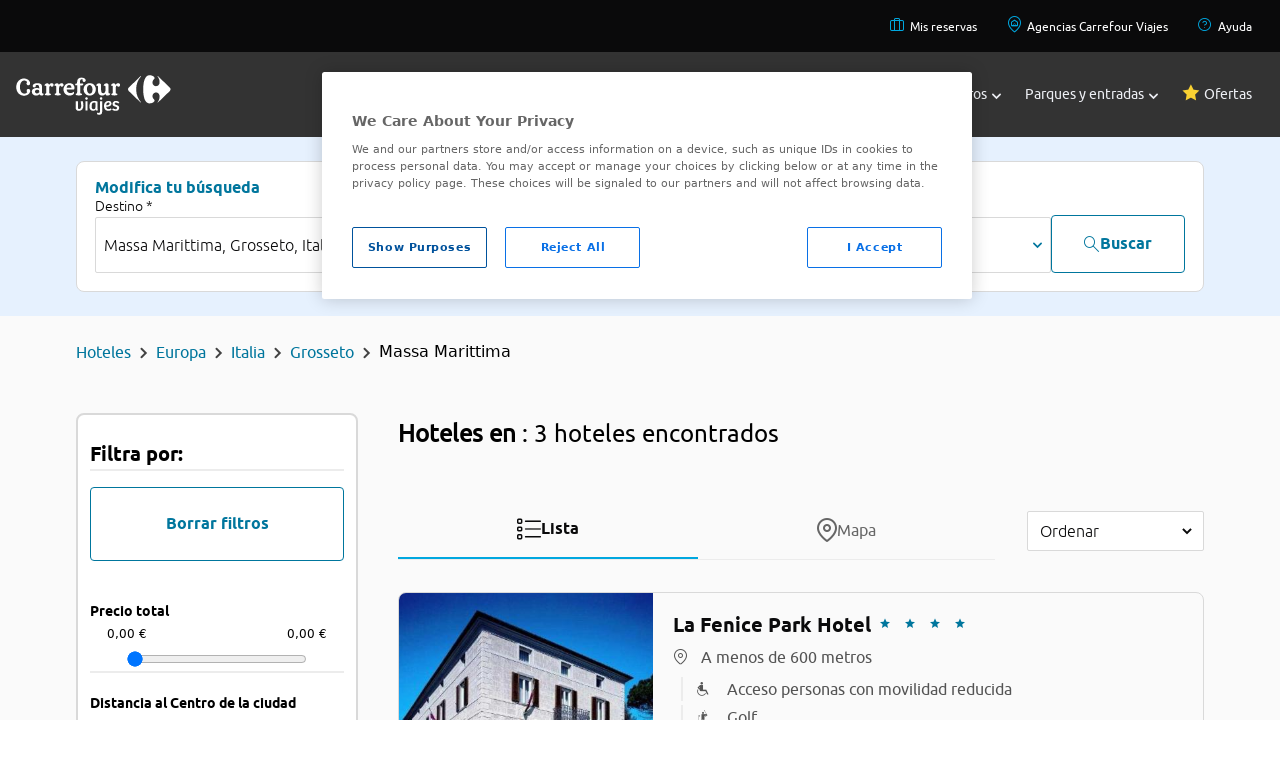

--- FILE ---
content_type: application/javascript
request_url: https://www.viajes.carrefour.es/assets/20102025060852/js/validation.js
body_size: 1629
content:
var validationsFn=new function(){this.isEmpty=function(c){if(typeof(c)=="number"||typeof(c)=="boolean"){return false}if(typeof(c)=="undefined"||c===null){return true}if(typeof(c.length)!="undefined"){return $.trim(c).length==0}var b=0;for(var a in c){if(c.hasOwnProperty(a)){b++}}return b==0};this.isAgeChildEmpty=function(e){if(typeof(e)=="undefined"||e===null){return false}var d=false;for(var c=1;c<=e;c++){var f=parseInt($("#children-number-room"+c).val());for(var b=1;b<=f;b++){var a=parseInt($("#ageChild"+c+"-"+b).val());if(typeof(a)=="undefined"||a===null||a===""||isNaN(a)||a<0){d=true;break}}}return d};this.isNif=function(f){f=f.toUpperCase();var e=true;var c,b,a;var d=/^[XYZ]?\d{5,8}[A-Z]$/;if(d.test(f)===true){c=f.substr(0,f.length-1);b=f.substr(f.length-1,1);c=c%23;a="TRWAGMYFPDXBNJZSQVHLCKET";a=a.substring(c,c+1);if(a!=b){e=false}}else{e=false}return e};this.isCif=function(f){var e=f;var g=0;var i=0;var c;var h;var k;var d=new Array("J","A","B","C","D","E","F","G","H","I");var b;e=e.toUpperCase();var a=new RegExp(/^[ABCDEFGHKLMNPQS]\d\d\d\d\d\d\d[0-9,A-J]$/g);if(!a.exec(e)){return false}h=e.substr(8,1);for(var j=1;j<7;j++){b=(2*parseInt(e.substr(j++,1))).toString()+"0";i+=parseInt(b.substr(0,1))+parseInt(b.substr(1,1));g+=parseInt(e.substr(j,1))}b=(2*parseInt(e.substr(j,1))).toString()+"0";i+=parseInt(b.substr(0,1))+parseInt(b.substr(1,1));c=(g+i).toString();k=parseInt(c.substr(c.length-1,1));k=(10-k).toString();if(k==10){k=0}return((h==k)||(h==d[k]))};this.isNie=function(a){a=a.toUpperCase();if(!a.match("((^[A-Z]{1}[0-9]{7}[A-Z0-9]{1}$|^[T]{1}[A-Z0-9]{8}$)|^[0-9]{8}[A-Z]{1}$)")){return false}if(/^[T]{1}/.test(a)){return(a[8]===/^[T]{1}[A-Z0-9]{8}$/.test(a))}if(/^[XYZ]{1}/.test(a)){return(a[8]==="TRWAGMYFPDXBNJZSQVHLCKE".charAt(a.replace("X","0").replace("Y","1").replace("Z","2").substring(0,8)%23))}return false};this.isPassport=function(a){var b=/^[a-z]{3}[0-9]{6}[a-z]?$/i;return b.test(a)};this.isOtherDocument=function(a){if(typeof(a)=="undefined"){return false}return true}};$(document).ready(function(){if(typeof $.validator!=="undefined"){$.validator.addMethod("requiredNotEmpty",function(b,a){return $.validator.methods.required.call(this,$.trim(b),a)},$.validator.messages.required);$.validator.addMethod("identityDocumentByType",function(c,a,b){var d=typeof b!=="undefined"?$("#"+b):null;var e=d.val();if(this.optional(a)){return true}if(e!=""){switch(c){case"DNI":return validationsFn.isNif(e);case"CIF":return validationsFn.isCif(e);case"NIE":return validationsFn.isNie(e);case"PASSPORT":return true;case"NI":return validationsFn.isOtherDocument(e)}}return false},$.validator.messages.dni);$.validator.addMethod("isNifCifNie",function(e,d,f){var g=typeof f!=="undefined"?$("#"+f):null;var b="";var a=false;var c=false;if(!this.optional(d)){c=true}if(!c&&g!=null&&g.length){g.val(b);if(typeof g.selectric==="function"){g.selectric("refresh")}$('[for="'+g.attr("id")+'"]').addClass("active");return true}if(e!=""){if(a=validationsFn.isNif(e)){b="DNI"}else{if(a=validationsFn.isCif(e)&&f=="identityDocumentType"){b="CIF"}else{if(a=validationsFn.isNie(e)){b="NIE"}else{if(a=g.val()=="PASSPORT"){b="PASSPORT"}else{if(a=g.val()=="NI"){b="NI"}}}}}if(g!==null&&g.find("option.d-none").length&&g.find("option:not(.d-none)").length===1&&b!==g.find("option:nth-child(2)").attr("value")){b=g.find("option:nth-child(2)").attr("value")}else{if(g!==null&&g.find("option").length==1&&b!==g.find("option:nth-child(1)").attr("value")){b=g.find("option:nth-child(1)").attr("value")}}}if(g!=null&&g.length&&b!==""){g.val(b);if(typeof g.selectric==="function"){g.selectric("refresh")}$('[for="'+g.attr("id")+'"]').addClass("active")}return a},$.validator.messages.dni);$.validator.addMethod("priceMayor",function(c,b,d){var a=$("#"+d[0]).val();if(parseFloat(a)<parseFloat(c)){return false}return true},"The amount is bigger than permitted amount");$.validator.addMethod("autocompleteVCFNotEmpty",function(b,a,c){return !validationsFn.isEmpty(b)&&!validationsFn.isEmpty($(c[0]).val())},$.validator.messages.autocompleteHotel);$.validator.addMethod("isEqualTo",function(b,a,c){return $(c).val().trim().toLowerCase()===b.trim().toLowerCase()},$.validator.messages.isEqual);$.validator.addMethod("validEmail",function(b,a){return(this.optional(a)||$.validator.methods.email.call(this,$.trim(b),a))},$.validator.messages.email);$.validator.addMethod("phoneES",function(b,a){return(this.optional(a)||/^(\+34|0034|34)?[\s|\-|\.]?[6|7|8|9][\s|\-|\.]?([0-9][\s|\-|\.]?){8}$/.test(b))},$.validator.messages.phone);$.validator.addMethod("phoneGen",function(b,a){return(this.optional(a)||/^[^a-zA-Z]*$/.test(b))},$.validator.messages.phone)}});function isPresentClubCard(a){return a!==null&&a!==undefined&&a!==""}function checkClubCardNumber(){event.preventDefault();var e=$("#clubCardNumber").val();var d="GET";var c=window.carrefour.baseURL+"bookingPayments/validateClubCarrefourCard?";var f="cardNumber="+e;const b=document.getElementById("result");b.textContent=$.validator.messages.clubCardNumber;if(isPresentClubCard(e)){var a={url:c,type:d,params:f,callback_OK:function(h,i,g){if(h&&h.success){b.style.display="none"}},callback_KO:function(h,i,g){b.style.display="inline"}};com.carrefour.vctravel.util.AjaxUtil.sendRequest(a)}}function responseAjaxGenericKO(c,a){var a=typeof a==="undefined"?null:a;var b=c.statusText;if(c.responseJSON!==undefined&&c.responseJSON.errorInfo.messageError&&c.responseJSON.errorInfo.messageError.length>0){b=c.responseJSON.errorInfo.messageError}if(a!=null&&c.responseJSON.errorInfo.fieldErrors&&c.responseJSON.errorInfo.fieldErrors.length>0){var d={};$.each(c.responseJSON.errorInfo.fieldErrors,function(e,f){d[f.field]=f.message});a.showErrors(d)}alertify.error(b)};

--- FILE ---
content_type: application/javascript
request_url: https://www.viajes.carrefour.es/assets/20102025060852/js/hotels/availability_results.js
body_size: 7398
content:
var formResultsAvailabilityHotels="#form-results-availability-hotels";var formResultActionsHotels="#form-result-actions-hotels";var formResultFiltersHotels="#form-result-filters-hotels";var rangePoi=document.getElementById("range-poi");var priceFromDefault;var priceToDefault;var distanceFromDefault;var distanceToDefault;var baseUrl=com.carrefour.vctravel.controller.CoreController.getHost();var locale="";var gmaps;var observer=null;var refStatPending=com.carrefour.vctravel.util.Constant.AVAIL_HOTELS_REFRESH_STATUS_PENDING;var refStatFinish=com.carrefour.vctravel.util.Constant.AVAIL_HOTELS_REFRESH_STATUS_FINISH;var refStatWithoutHotFinish=com.carrefour.vctravel.util.Constant.AVAIL_HOTELS_REFRESH_STATUS_WITHOUT_HOTELS;var refStatWithoutHotPending=com.carrefour.vctravel.util.Constant.AVAIL_HOTELS_REFRESH_STATUS_WITHOUT_HOTELS_PENDING;var milliseconds=com.carrefour.vctravel.util.Constant.AVAIL_HOTELS_REFRESH_INTERVAL_MILLIS_B2C;var poi;var paginationIds=[];$(document).ajaxComplete(function(){if(observer!=null){observer=com.carrefour.vctravel.util.LazyImages.resetObserver()}});$(document).ready(function(){locale=com.carrefour.vctravel.controller.CoreController.getLocale();var c=$(formResultsAvailabilityHotels);var d=c.find("input[name='multichannel']");validateMultichannel(d);if($("#portfolio").val()==="true"||($("#reqC").val()===refStatWithoutHotFinish||$("#reqC").val()===refStatFinish)){observer=com.carrefour.vctravel.util.LazyImages.initObserver()}poi={};if($("[data-is-poi]").is(":checked")){poi.lat=Number($("[data-box-lat]").val());poi.lng=Number($("[data-box-lng]").val());poi.title=$("[data-box-description]").val()}else{poi.lat=Number($("[data-city-lat]").val());poi.lng=Number($("[data-city-lng]").val());poi.title=$("[data-box-city]").val()}try{gmaps=new VCFMap("gmap",{group:false,selectCallback:function(e){$("body").trigger("hotelSelected",[e])}})}catch(a){console.log("ERROR LOAGING GOOGLE API: "+a)}$("body").on("hotelSelected",function(f,e){$(".list-item").removeClass("selected");if($(".vc-icon-list-map").hasClass("active")){$(window).scrollTop(0);var g=$(".list-item[data-id-hotel='"+e+"']");$(".list-results").scrollTop(0);if(g.length){g.addClass("selected");var h=$(".list-item").index(g);var i=h*(parseInt($(".list-item:first-child").height())+parseInt($(".list-item:first-child").css("margin-bottom").replace("px","")));$(".list-results").scrollTop(i)}}});$("body").on("click",".filter-hidden-results",function(){var h=$(this).find(".filter-hidden-results-text");var g=h.data("textShowMore");var f=h.data("textShowLess");var e=$(h.data("targetId"));if(h.hasClass("collapsed")){h.html(f);h.removeClass("collapsed");e.removeClass("hide")}else{h.html(g);h.addClass("collapsed");e.addClass("hide")}});changeSliderDistance();changeSliderPrice();$("#order-options").change(function(){$(formResultsAvailabilityHotels+" input[name='sortField']").val($(this).val());$(formResultsAvailabilityHotels+" input[name='sortType']").val(this.options[this.selectedIndex].getAttribute("data-sorttype"));setPaginationFormResultsHotels(0);sendFormResultsAvailabilityHotels()});$("#order-options-mv").change(function(){$(formResultsAvailabilityHotels+" input[name='sortField']").val($(this).val());$(formResultsAvailabilityHotels+" input[name='sortType']").val(this.options[this.selectedIndex].getAttribute("data-sorttype"));setPaginationFormResultsHotels(0);sendFormResultsAvailabilityHotels()});$(formResultsAvailabilityHotels).submit(function(e){if(!isValidFormResultsAvailabilityHotels()){return false}return true});$(formResultFiltersHotels).submit(function(e){e.preventDefault();updateFiltersAndSend()});$(".results-container").delegate(formResultFiltersHotels+" .check-filter","click",function(e){updateFiltersAndSend()});$("body").on("click","[pagination-button]",function(f){f.preventDefault();var e=$(this).attr("start-row");if(typeof e!==typeof undefined&&e!==false){updatePaginationAndSend($(this).attr("start-row"),false)}});$(".add-pagination button").loadingButton({loadingClass:"loading"}).on("click",function(l){var g=parseInt($(this).attr("data-next-page-number"));var f=parseInt($(this).attr("data-page-size"));var h=parseInt($(this).attr("data-num-pages"));if(g<=h){var j=(g-1)*f;var i=$(".list-item").last();var k=function(){var e=i;return function(){if(!$(".find-map").hasClass("active")){$("html, body").scrollTop(e.offset().top-100)}}};updatePaginationAndSend(j,true,k)}else{$(this).hide()}}).on("reset",function(f){});$(".results-container").delegate(".info-hotel > li > a","click",function(j){j.preventDefault();var k=$(this);var i=$(this).closest(".list-item").find(".info-hotel li a");var g=$(this).closest(".list-item").attr("data-id-hotel");i.removeAttr("selected");k.attr("selected","selected");switch($(this).attr("class")){case"description-tab":var h=$(this).closest(".list-item").find(".description");if(h.html().trim().length==0){sendDescriptionRequest(g,h)}else{activeTabItemHotel(h)}break;case"photo-tab":var h=$(this).closest(".list-item").find(".photos");if(h.html().trim().length==0){sendPhotosRequest(g,h)}else{activeTabItemHotel(h)}break;case"map-tab":var f=$(this);var h=f.closest(".list-item").find(".hotel-location");var l=function(){var o=f.data("idmap");var e=f.data("latmap");var r=f.data("lngmap");var q=f.data("zoommap");var m=f.data("idhotel");b(o);var p=$('li.list-item[data-id-hotel="'+m+'"]');var n=[{id:m,name:p.find(".hotel-name").text(),photo:p.find(".hotel-img").data("src"),pvp:p.find(".total-amount").text().trim(),currency:p.find(".total-currency").text().trim(),category:p.find(".stars-category").data("idCategory"),categoryDesc:p.find(".stars-category").attr("aria-label"),address:p.find(".hotel-address").text().trim(),lat:f.data("latmap"),lng:f.data("lngmap"),select:true}];$("#gmap").removeClass("result-list");gmaps.loadMap(o,e,r,q,n,null)};activeTabItemHotel(h,l);break;case"price-tab":var h=$(this).closest(".list-item").find(".hotel-details");activeTabItemHotel(h);break}});function b(e){$("a.price-tab").each(function(){var f=$(this).data("idmap");if(e===undefined||(e!==undefined&&e!=f)){$(this).click()}});$("#gmap").addClass("load")}$(".select-item").on("click",function(g){g.preventDefault();var f=$(this).children(f);if(f.hasClass("vc-icon-pin")){f.removeClass("vc-icon-pin");f.addClass("vc-icon-add-pin")}else{f.addClass("vc-icon-pin");f.removeClass("vc-icon-add-pin")}});$(".item-filter h3").on("click",function(g){g.preventDefault();var f=$(this).closest(".item-filter").find(".content-filter");if(f.is(":visible")){f.hide();$(this).addClass("collapse")}else{f.show();$(this).removeClass("collapse")}});$(".map-view-mv").on("click",function(f){$(".map-view-mv").addClass("hidden");$(".list-view-mv").removeClass("hidden")});$(".list-view-mv").on("click",function(f){$(".map-view-mv").removeClass("hidden");$(".list-view-mv").addClass("hidden");$(".map-view").css("display","none")});$("[data-view-type]").on("click",function(f){f.preventDefault();let $activeButton=$(this);let $formViews=$("#content-result");let $pagination=$(".pagination");let $addPagintation=$(".add-pagination");let $advice=$(".distance-advice");$(".action-bar button").removeClass("active");$activeButton.addClass("active");$(".list-item").removeClass("selected");switch($activeButton.data("viewType")){case"list":$(".find-list").addClass("text-black00 font-carrefour_bold border-b-4 lg:border-b-2 border-solid border-b-primary");$(".find-list").removeClass("text-primary_2 font-carrefour");$(".find-map").removeClass("text-black00 font-carrefour_bold border-b-4 lg:border-b-2 border-solid border-b-primary");$(".find-map").addClass("text-primary_2 font-carrefour");$pagination.show();$addPagintation.show();$advice.show();$formViews.removeClass();b();break;case"map":$(".find-list").removeClass("text-black00 font-carrefour_bold border-b-4 lg:border-b-2 border-solid border-b-primary");$(".find-list").addClass("text-primary_2 font-carrefour");$(".find-map").addClass("text-black00 font-carrefour_bold border-b-4 lg:border-b-2 border-solid border-b-primary");$(".find-map").removeClass("text-primary_2 font-carrefour");$pagination.hide();$addPagintation.hide();$advice.hide();if(!($formViews.hasClass("map-content"))){$formViews.removeClass();$formViews.addClass("map-content")}loadListMap(false);break;case"pin":$pagination.show();$addPagintation.show();$formViews.removeClass();break}});$("#clear-filters, #clear-filters-mv").on("click",function(f){f.preventDefault();$('.content-filter input[type="text"]').val("");$(".content-filter .check").prop("checked",false);$("#filters-hotels").addClass("hidden");clearSliderDistance();clearSliderPrice();clearAllFiltersAndSend()});$("#filters-hotels-mv").on("click",function(f){f.preventDefault();$("#filters-hotels").removeClass("hidden")});$("#app-filters-mv").on("click",function(f){f.preventDefault();$("#filters-hotels").addClass("hidden")});$("#close-filters").on("click",function(f){f.preventDefault();$("aside").removeClass("open");$("body").removeClass("filter-open")});$(".vc-icon-filter").on("click",function(h){h.preventDefault();var g=$("aside");var f=$("body");var i=$("nav");if(g.is(":visible")){g.removeClass("open");f.removeClass("filter-open")}else{i.removeClass("open");g.addClass("open");f.addClass("filter-open")}h.stopPropagation()});$(".icon-filter .vcf-icon > label").click(function(){var e=$(this).closest("li");if(e.hasClass("checked")){e.removeClass("checked")}else{e.addClass("checked")}});if($("#portfolio").val()!=="true"&&($("#reqC").val()===refStatPending||$("#reqC").val()===refStatWithoutHotPending)){if(window.carrefour.application=="B2B"){milliseconds=com.carrefour.vctravel.util.Constant.AVAIL_HOTELS_REFRESH_INTERVAL_MILLIS_B2B}setTimeout(refreshAvailabilityResults,milliseconds)}else{if(!$(".no-results-found-msg").hasClass("hide")){if(window.carrefour.application!="B2B"){DatalayerModule.pushData({error_id:"1001"},{event:"error"})}}}loadFiltersSelectionsToFormResultsHotels();if(window.carrefour.application=="B2B"){$("body").on("click",".other-rooms",function(e){e.preventDefault();let self=$(this);let idHotel=self.data("idHotel");let hiddenElements=false;$('[data-id-hotel-distribution="'+idHotel+'"]').each(function(f,g){if(f>=1){hiddenElements=$(g).hasClass("display-none");$(g).toggleClass("display-none")}});if(hiddenElements){self.html(self.data("showLessRoomsText")).append($("<span>",{"class":"vc-icon-minus"}))}else{self.html(self.data("showMoreRoomsText")).append($("<span>",{"class":"vc-icon-more"}))}});Prebooking.initModule({expiredOfferCallback:searchAvailabilityHotels,smallLoader:true})}});function refreshAvailabilityResults(){$("#interactionType").val("R");var e=$(formResultsAvailabilityHotels);var f=e.serialize();var c=window.carrefour.baseURL+"bookingHotels/availability_results_filters";var a=0;var d=null;$(".container ").addClass("modal-wrapper");var b={url:c,type:"GET",params:f,callback_OK:function(h,i,g){if(h){a=h.data.recordsTotal;d=h.data.requestComplete;if(h.data.requestComplete!==undefined&&(d==refStatFinish||d==refStatWithoutHotFinish)){renderRefreshResults(h,d);if(h.data.datalayerListItemJson!==undefined){dataLayer.push({ecommerce:null});DatalayerModule.pushData(h.data.datalayerListItemJson,{event:"view_item_list"})}}}},callback_KO:function(h,i,g){if(h.errorInfo){refreshRequestFinished();renderResultAjax(h)}resetButtonAddPagination(0,0)},callback_complete:function(h,g){},callback_beforeSend:function(h,g){}};$.when(com.carrefour.vctravel.util.AjaxUtil.sendRequest(b)).then(function(h,i,g){if(h.data.requestComplete!==undefined&&(h.data.requestComplete!=refStatFinish&&h.data.requestComplete!=refStatWithoutHotFinish)){setTimeout(function(){$("#removeOrderCriteria").val(true);b.params=e.serialize();com.carrefour.vctravel.util.AjaxUtil.sendRequest(b)},milliseconds)}})}function renderRefreshResults(b,a){refreshRequestFinished(b.data);if(b.data!==undefined&&b.data.recordsTotal>0&&a===refStatFinish){$(".container ").removeClass("modal-wrapper");renderResultAjax(b);resetButtonAddPagination(parseInt(b.data.curPage),parseInt(b.data.pagesTotal));updateSliderRange(b.data.minPrice,b.data.minPrice,b.data.maxPrice,b.data.maxPrice,true);updateSliderPoiRange(b.data.minDistance,b.data.minDistance,b.data.maxDistance,b.data.maxDistance,true)}else{$(".results-info").addClass("hide");$(".no-results-found-msg").removeClass("hide");$(".loading-prices-wrapper").html("");$("#list-view .results-info").hide();$(".action-bar-block").hide();$("pagination-block ").hide();if(window.carrefour.application!="B2B"){DatalayerModule.pushData({error_id:"1001"},{event:"error"})}}}function refreshRequestFinished(c){var a=0;var b=refStatFinish;if(c!==undefined){a=c.recordsTotal;b=c.requestComplete}$(".loading-results-wrapper").remove();$("#interactionType").val("");$(".list-results-container > p").hide();$(".list-results-container > p").removeClass("vc-dsp-none");$(".list-results-container > p").show();$("#reqC").val(b);eventChangeNumRows(a);if(b==refStatFinish){populateAvailabilityMessages(c);observer=com.carrefour.vctravel.util.LazyImages.initObserver()}}function populateAvailabilityMessages(c){if(c!==undefined&&c.availabilityMessages!==undefined&&c.availabilityMessages!==null&&c.availabilityMessages.length>0){var a=$("#availabilityMessagesWrapper");for(var b=0;b<c.availabilityMessages.length;b++){var d=$("<p>").html(c.availabilityMessages[b]);a.append($("<div>",{"class":"info-search-result"}).append(d))}}}function loadListMap(b){var a="group";if($(".list-item").length>0){$(".list-item").each(function(){var c=$(this).data("idHotel");if(a!=c){$(this).click()}});resetFiltersSelectionsFormResultsHotels();loadFiltersSelectionsToFormResultsHotels();sendFormHotelsMap(b)}else{$(".map-view").css("display","none")}}function clearAllFiltersAndSend(){setPaginationFormResultsHotels(0);resetFiltersSelectionsFormResultsHotels();sendFormResultsAvailabilityHotels()}function updatePaginationAndSend(c,a,b){a=typeof a==="undefined"?false:a;setPaginationFormResultsHotels(c);resetFiltersSelectionsFormResultsHotels();loadFiltersSelectionsToFormResultsHotels();sendFormResultsAvailabilityHotels(a,b)}function updateFiltersAndSend(){setPaginationFormResultsHotels(0);resetFiltersSelectionsFormResultsHotels();loadFiltersSelectionsToFormResultsHotels();sendFormResultsAvailabilityHotels()}function sendFormResultsAvailabilityHotels(a,g){a=typeof a==="undefined"?false:a;$("#interactionType").val("U");var e=$(formResultsAvailabilityHotels);var f=e.serialize();var c=window.carrefour.baseURL+"bookingHotels/availability_results_filters";var d=loadFilters(f);var b={url:c,type:"GET",params:f,callback_OK:function(l,j,m){if(l){renderResultAjax(l,a);updateSliderRange(l.data.minPrice,d.priceFrom,l.data.maxPrice,d.priceTo,false);updateSliderPoiRange(l.data.minDistance,d.distanceFrom,l.data.maxDistance,d.distanceTo,false);resetButtonAddPagination(parseInt(l.data.curPage),parseInt(l.data.pagesTotal));var p=$(".find-map").hasClass("active");if(g!==undefined){var q=g();q()}if(l.data!==undefined&&l.data.datalayerDataJson!==undefined&&l.data.datalayerDataJson!="{}"){datalayerClickFilterSelect(l.data.datalayerDataJson)}if(l.data!==undefined&&l.data.datalayerListItemJson!==undefined){dataLayer.push({ecommerce:null});if((typeof pageDatalayer!=="undefined")&&(a)){var o=JSON.parse(l.data.datalayerListItemJson).ecommerce.items;var n=pageDatalayer.ecommerce.items.length;for(var k=0;k<o.length;k++){o[k].index=o[k].index+n}var h=pageDatalayer.ecommerce.items.concat(o);pageDatalayer.ecommerce.items=h;DatalayerModule.pushData(pageDatalayer)}else{DatalayerModule.pushData(l.data.datalayerListItemJson)}}}},callback_KO:function(i,j,h){if(i.errorInfo){renderResultAjax(i,a);alertify.error(i.errorInfo.messageError)}else{alertify.error(page.dictionary.errorCallback)}resetButtonAddPagination(0,0)},callback_beforeSend:function(){com.carrefour.vctravel.util.MessagesUtil.loadingLayoutShow()},callback_complete:function(){com.carrefour.vctravel.util.MessagesUtil.loadingLayoutHide();if($(".list-results .list-item").length<=3){scrollToHead()}}};com.carrefour.vctravel.util.AjaxUtil.sendRequest(b)}function renderResultAjax(c,a){a=typeof a==="undefined"?false:a;var b=$("#list-view .list-results");if($(".pagination-page").length){$(".pagination-page").remove()}if(c.success){if($("#reqC").val()===refStatFinish||$("#reqC").val()===refStatWithoutHotFinish){eventChangeNumRows(c.data.recordsTotal)}updateCountFiltersGroup(c.data.filtersGroups);if(c.data.recordsTotal>0){if(a){b.append(c.data.hotelsList);$(".add-pagination button").trigger("reset")}else{b.html(c.data.hotelsList)}}else{b.html("");renderMessageNoResult(page.dictionary.noResult.hotels)}}else{b.html("");renderMessageNoResult(c.errorInfo.messageError)}}function eventChangeNumRows(numRows){var layerTextResult=$("#list-view-refresh .txt-num-rows");var blockTextNoResult=$("#list-view .message-no-result");var blockTextResult=$("#list-view .results-info");var blockActionBar=$(".action-bar-block");if(numRows>0){blockTextNoResult.hide()}let destino;var entitySearched="hotels";if($('[name="searchApartments"]').val()=="true"){entitySearched="apartments"}if($("[data-is-poi]").is(":checked")){destino=$("[data-box-description]").val();if(numRows!==1){layerTextResult.html(eval("page.dictionary.result.info."+entitySearched+".poi.plural").replace("{0}",numRows).toLowerCase().replace("{1}",destino))}else{layerTextResult.html(eval("page.dictionary.result.info."+entitySearched+".poi.singular").replace("{0}",numRows).toLowerCase().replace("{1}",destino))}}else{destino=$("[data-box-city]").val();if(destino.length===0){destino=$("[data-box-region]").val()}var entityValue=$('[name="entity.city"]').val();if(numRows!==1){if(entityValue==""){layerTextResult.html(eval("page.dictionary.result.info."+entitySearched+".plural").replace("{0}",numRows).toLowerCase().replace("{1}",destino))}else{layerTextResult.html("<b>Hoteles en "+entityValue+"</b>: "+eval("page.dictionary.result.info."+entitySearched+".plural").replace("{0}",numRows).toLowerCase().replace("{1}",destino))}}else{if(entityValue==""){layerTextResult.html(eval("page.dictionary.result.info."+entitySearched+".singular").replace("{0}",numRows).toLowerCase().replace("{1}",destino))}else{layerTextResult.html("<b>Hoteles en "+entityValue+"</b>: "+eval("page.dictionary.result.info."+entitySearched+".singular").replace("{0}",numRows).toLowerCase().replace("{1}",destino))}}}if(parseInt(numRows)==0){blockActionBar.hide();blockTextResult.hide()}else{blockActionBar.show();blockTextResult.show()}if($(window).width()<649){$(".action-bar-right ").hide()}}function renderMessageNoResult(a){var f=parseInt($(formResultFiltersHotels+' input[name="priceRangeMin"]').val());var g=parseInt($(formResultFiltersHotels+' input[name="priceRangeMax"]').val());var d=$("#list-view .message-no-result");d.find(".title").html(a);d.find(".text").hide();d.find(".list-filters").remove();d.removeClass("hide").show();var c=false;var e=$("<ul>",{"class":"list-filters"});if(parseInt($(formResultFiltersHotels+' input[name="priceFrom"]').val())!=f||parseInt($(formResultFiltersHotels+' input[name="priceTo"]').val())!=g){c=true;var b=$(formResultFiltersHotels+' input[name="priceFrom"]').closest(".item-filter").find("h3").html();if(b!==undefined){e.append($("<li>",{"class":""}).append($("<a>",{"class":"filter-reset","data-name-var":"price",text:"Borrar filtro de "+b.toLowerCase()}).on("click",function(h){h.preventDefault();updateFiltersAndSend()})))}}if(c){d.append(e);d.find(".text").removeClass("hide")}}function isValidFormResultsAvailabilityHotels(){var d=true;var b=$(formResultsAvailabilityHotels+' input[name="city"]').val();var e=$(formResultsAvailabilityHotels+' input[name="dateIn"]').val();var a=$(formResultsAvailabilityHotels+' input[name="dateOut"]').val();var c=$(formResultsAvailabilityHotels+' input[name="rooms"]').val();if(validationsFn.isEmpty(b)||validationsFn.isEmpty(e)||validationsFn.isEmpty(a)||validationsFn.isEmpty(c)){d=false}return d}function setPaginationFormResultsHotels(a){$(formResultsAvailabilityHotels+" input[name='rowStart']").val(a)}function resetFiltersSelectionsFormResultsHotels(){$(formResultsAvailabilityHotels+" input.filters").remove()}function loadFiltersSelectionsToFormResultsHotels(){try{var b=0;$(formResultFiltersHotels+" .group-check-filter").each(function(){var c=$(this).attr("data-name-var");var d=0;$.each($("input[name='"+c+"']:checked"),function(e){d++;if(e==0){$(formResultsAvailabilityHotels).append($("<input>",{"class":"filters",type:"hidden",name:"filters["+b+"].name",value:c}))}$(formResultsAvailabilityHotels).append($("<input>",{"class":"filters",type:"hidden",name:"filters["+b+"].values["+e+"].id",value:$(this).val()}));$(formResultsAvailabilityHotels).append($("<input>",{"class":"filters",type:"hidden",name:"filters["+b+"].values["+e+"].value",value:$(this).attr("desc")}))});if(d>0){b++}});b=updateSliderDistance(b);updateSliderPrice(b)}catch(a){}}function resetButtonAddPagination(d,c){var b=$(".add-pagination button");var a=d+1;b.attr("data-next-page-number",a);b.attr("data-num-pages",c);if(a<=c){b.show()}else{b.hide()}}function updateCountFiltersGroup(a){$(formResultFiltersHotels+" .group-check-filter .amount-result").html("");$.each(a,function(c,b){var d=null;var e=$("input[id*='filter_"+b.nameVar+"_']").length;$.each(b.items,function(g,i){if($(formResultFiltersHotels+' .group-check-filter input[name="'+b.nameVar+'"][value="'+i.id+'"]').length){$(formResultFiltersHotels+' .group-check-filter input[name="'+b.nameVar+'"][value="'+i.id+'"]').closest(".content-filter").find(".amount-result").html(i.total)}else{var f="";f+="<li>";f+='<div class="flex justify-between h-[1.25rem] mb-[0.75rem] items-center content-filter">';f+='<div class="flex items-center">';f+='   <input id="filter_'+b.nameVar+"_"+e+'" class="check check-filter w-[1rem] h-[1rem] border-2 rounded-sm checked:bg-[#00769D]" type="checkbox" name="'+b.nameVar+'" value="'+i.id+'" desc="'+i.name+'">';f+='<p class=" pl-2 font-carrefour text-sm font-normal leading-5">'+i.name+"</p>";f+="</div>";f+='<p class="font-carrefour font-normal text-sm leading-5 text-[#797979] amount-result">'+i.total+"</p>";f+="</div>";f+="</li>";if(d!=null){var k=$(formResultFiltersHotels+' .group-check-filter input[name="'+b.nameVar+'"][value="'+d+'"]').closest("li");$(f).insertAfter(k)}else{var h=$(formResultFiltersHotels+' .item-filter[data-name-var="'+b.nameVar+'"]').find("li");h.prepend(f)}e++}d=i.id})})}function activeTabItemHotel(a,b){a.closest(".list-item").find(".hotel-tabs").children().hide();a.show();if(b!==undefined){b()}}function sendDescriptionRequest(c,d){var b=window.carrefour.baseURL+"bookingHotels/getHotelDescription/"+c;var a={url:b,type:"GET",callback_OK:function(f,g,e){if(f&&f.data.description&&f.data.description.trim().length>0){renderDescriptionPhotos(c,d,f.data.description)}else{d.html('<p class="greyBg">'+page.dictionary.noResult.description+"</p>")}activeTabItemHotel(d)},callback_KO:function(f,g,e){if(f.errorInfo){d.html('<p class="greyBg">'+f.errorInfo.messageError+"</p>")}else{d.html('<p class="greyBg">'+page.dictionary.noResult.description+"</p>")}},callback_beforeSend:function(){},callback_complete:function(){}};com.carrefour.vctravel.util.AjaxUtil.sendRequest(a)}function renderDescriptionPhotos(a,c,b){c.html("");var d=$("<div>",{"class":"description-text"}).html(b);c.append(d)}function sendPhotosRequest(c,d){var b=window.carrefour.baseURL+"bookingHotels/getHotelPhotos/"+c;var a={url:b,type:"GET",callback_OK:function(f,g,e){if(f&&f.data){if(f.data.length>0){renderHotelPhotos(c,d,f.data);activeTabItemHotel(d)}else{d.html('<p class="greyBg">'+page.dictionary.noResult.photos+"</p>")}activeTabItemHotel(d)}},callback_KO:function(f,g,e){d.html('<p class="greyBg">'+page.dictionary.noResult.photos+"</p>")},callback_beforeSend:function(){},callback_complete:function(){}};com.carrefour.vctravel.util.AjaxUtil.sendRequest(a)}function renderHotelPhotos(a,d,c){d.html("");var b=$("<ul>",{id:"hotels-gallery-"+a,"class":"owl-carousel hotels-gallery"});$.each(c,function(g,h){var f=h;if(h.indexOf("http")==-1){f=window.carrefour.appUrlImagePhotoLibrary+"/"+h}var e=$("<li>").append($("<a>",{href:f,"class":"hotel-img",style:'background-image:url("'+f+'")',"aria-label":"Foto "+g+1}));b.append(e)});d.append(b);b.owlCarousel({loop:false,nav:true,items:4,margin:10});b.magnificPopup({delegate:"a",type:"image",gallery:{enabled:true}})}function scrollToHead(){if($(window).scrollTop()>100){$("html, body").animate({scrollTop:0},500,function(){})}}function sendFormHotelsMap(c){var d=$(formResultsAvailabilityHotels).serialize();var b=window.carrefour.baseURL+"bookingHotels/hotels_map_filters";var a={url:b,type:"GET",params:d,callback_OK:function(j,f,l){if(j){$("#gmap").addClass("result-list");$(".map-view").css("display","block");var m="group";var i=$(".find-map").data("lat");var k=$(".find-map").data("lng");var e=$(".find-map").data("zoom");var g=j.data.poisHotelAvail;var n=[];var h=[];if(c){$(".list-item").each(function(){h.push($(this).data("id-hotel"))})}$(g).each(function(){var r=$(this)[0];let itemSelected;if(c){itemSelected=false;for(var q=0;q<h.length;q++){if(h[q]==r.idHotelVCF){itemSelected=true;break}}}else{itemSelected=true}var p=null;if(r.imageMain==null){p=r.imageMain}else{p=r.imageMain.indexOf("http")==-1?window.carrefour.appUrlImagePhotoLibrary+"/"+r.imageMain:r.imageMain}var o={id:r.idHotelVCF,name:r.name,photo:p,pvp:r.totalPrice,category:r.category,categoryDesc:r.categoryDesc,address:r.address,lat:r.lat,lng:r.lng,select:itemSelected};n.push(o)});gmaps.loadMap(m,i,k,e,n,poi)}},callback_KO:function(f,g,e){if(f.errorInfo){alertify.error(f.errorInfo.messageError)}else{alertify.error(page.dictionary.errorCallback)}},callback_beforeSend:function(){com.carrefour.vctravel.util.MessagesUtil.loadingLayoutShow()},callback_complete:function(){com.carrefour.vctravel.util.MessagesUtil.loadingLayoutHide()}};com.carrefour.vctravel.util.AjaxUtil.sendRequest(a)}function isViewCommisionButtonActive(){var b=false;var a=$(".vc-icon-commission");if(a.length&&a.hasClass("enabled")){b=true;$(".commission").addClass("visible")}return b}function searchAvailabilityHotels(){$('.search-button button[type="submit"]').click()}const rangeMin=document.getElementById("rangeMin");const rangeMax=document.getElementById("rangeMax");const valueMin=document.getElementById("valueMin");const valueMax=document.getElementById("valueMax");function changeSliderDistance(){try{if(parseInt(rangeMin.value)>parseInt(rangeMax.value)){rangeMin.value=rangeMax.value}if(parseInt(rangeMax.value)<parseInt(rangeMin.value)){rangeMax.value=rangeMin.value}let valueMn=rangeMin.value;let valueMx=rangeMax.value;if(valueMn>1000){valueMin.textContent=parseFloat((valueMn/1000).toFixed(2))+" km"}else{valueMin.textContent=parseInt(valueMn)+" m"}if(valueMx>1000){valueMax.textContent=parseFloat((valueMx/1000).toFixed(2))+" km"}else{valueMax.textContent=parseInt(valueMx)+" m"}const a=(rangeMin.value-rangeMin.min)/(rangeMin.max-rangeMin.min)*100;const c=(rangeMax.value-rangeMax.min)/(rangeMax.max-rangeMax.min)*100;valueMin.style.left="0%";valueMax.style.left="100%"}catch(b){}}const rangeMinPrice=document.getElementById("rangeMinPrice");const rangeMaxPrice=document.getElementById("rangeMaxPrice");const valueMinPrice=document.getElementById("valueMinPrice");const valueMaxPrice=document.getElementById("valueMaxPrice");function changeSliderPrice(){try{if(parseInt(rangeMinPrice.value)>parseInt(rangeMaxPrice.value)){rangeMinPrice.value=rangeMaxPrice.value}if(parseInt(rangeMaxPrice.value)<parseInt(rangeMinPrice.value)){rangeMaxPrice.value=rangeMinPrice.value}let valueMn=rangeMinPrice.value;let valueMx=rangeMaxPrice.value;const e=parseFloat(valueMn);const g=e.toLocaleString("es-ES",{style:"currency",currency:"EUR",minimumFractionDigits:2,maximumFractionDigits:2});const f=parseFloat(valueMx);const a=f.toLocaleString("es-ES",{style:"currency",currency:"EUR",minimumFractionDigits:2,maximumFractionDigits:2});valueMinPrice.textContent=g;valueMaxPrice.textContent=a;const b=(rangeMinPrice.value-rangeMinPrice.min)/(rangeMinPrice.max-rangeMinPrice.min)*100;const d=(rangeMaxPrice.value-rangeMaxPrice.min)/(rangeMaxPrice.max-rangeMaxPrice.min)*100;valueMinPrice.style.left="0%";valueMaxPrice.style.left="100%"}catch(c){}}function clearSliderDistance(){try{let valueMn=rangeMin.min;let valueMx=rangeMax.max;if(valueMn>1000){valueMin.textContent=parseFloat((valueMn/1000).toFixed(2))+" km"}else{valueMin.textContent=parseInt(valueMn)+" m"}if(valueMx>1000){valueMax.textContent=parseFloat((valueMx/1000).toFixed(2))+" km"}else{valueMax.textContent=parseInt(valueMx)+" m"}const a=(rangeMin.min-rangeMin.min)/(rangeMin.max-rangeMin.min)*100;const c=(rangeMax.max-rangeMax.min)/(rangeMax.max-rangeMax.min)*100;valueMin.style.left="0%";valueMax.style.left="100%";rangeMin.value=rangeMin.min;rangeMax.value=rangeMin.max}catch(b){}}function clearSliderPrice(){try{let valueMn=rangeMinPrice.min;let valueMx=rangeMaxPrice.max;const e=parseFloat(valueMn);const g=e.toLocaleString("es-ES",{style:"currency",currency:"EUR",minimumFractionDigits:2,maximumFractionDigits:2});const f=parseFloat(valueMx);const a=f.toLocaleString("es-ES",{style:"currency",currency:"EUR",minimumFractionDigits:2,maximumFractionDigits:2});valueMinPrice.textContent=g;valueMaxPrice.textContent=a;const b=(rangeMinPrice.min-rangeMinPrice.min)/(rangeMinPrice.max-rangeMinPrice.min)*100;const d=(rangeMaxPrice.max-rangeMaxPrice.min)/(rangeMaxPrice.max-rangeMaxPrice.min)*100;valueMinPrice.style.left="0%";valueMaxPrice.style.left="100%";rangeMinPrice.value=rangeMinPrice.min;rangeMaxPrice.value=rangeMinPrice.max}catch(c){}}function updateSliderDistance(a){$(formResultsAvailabilityHotels).append($("<input>",{"class":"filters",type:"hidden",name:"filters["+a+"].name",value:"distanceFrom"}));$(formResultsAvailabilityHotels).append($("<input>",{"class":"filters",type:"hidden",name:"filters["+a+"].values[0].id",value:rangeMin.value}));a++;$(formResultsAvailabilityHotels).append($("<input>",{"class":"filters",type:"hidden",name:"filters["+a+"].name",value:"distanceTo"}));$(formResultsAvailabilityHotels).append($("<input>",{"class":"filters",type:"hidden",name:"filters["+a+"].values[0].id",value:rangeMax.value}));a++;return a}function updateSliderPrice(a){$(formResultsAvailabilityHotels).append($("<input>",{"class":"filters",type:"hidden",name:"filters["+a+"].name",value:"priceFrom"}));$(formResultsAvailabilityHotels).append($("<input>",{"class":"filters",type:"hidden",name:"filters["+a+"].values[0].id",value:rangeMinPrice.value}));a++;$(formResultsAvailabilityHotels).append($("<input>",{"class":"filters",type:"hidden",name:"filters["+a+"].name",value:"priceTo"}));$(formResultsAvailabilityHotels).append($("<input>",{"class":"filters",type:"hidden",name:"filters["+a+"].values[0].id",value:rangeMaxPrice.value}));a++}function updateSliderRange(e,k,c,g,h){try{if(k==undefined){k=e}if(g==undefined){g=c}rangeMinPrice.min=e;rangeMinPrice.value=k;rangeMinPrice.max=c;rangeMaxPrice.min=e;rangeMaxPrice.value=g;rangeMaxPrice.max=c;let valueMn=k;let valueMx=g;const l=parseFloat(valueMn);const b=l.toLocaleString("es-ES",{style:"currency",currency:"EUR",minimumFractionDigits:2,maximumFractionDigits:2});const a=parseFloat(valueMx);const i=a.toLocaleString("es-ES",{style:"currency",currency:"EUR",minimumFractionDigits:2,maximumFractionDigits:2});valueMinPrice.textContent=b;valueMaxPrice.textContent=i;const j=(rangeMinPrice.value-rangeMinPrice.min)/(rangeMinPrice.max-rangeMinPrice.min)*100;const f=(rangeMaxPrice.value-rangeMaxPrice.min)/(rangeMaxPrice.max-rangeMaxPrice.min)*100;valueMinPrice.style.left="0%";valueMaxPrice.style.left="100%";if(h){rangeMinPrice.value=k;rangeMaxPrice.value=g}}catch(d){}}function updateSliderPoiRange(c,g,d,h,a){try{if(g==undefined){g=c}if(h==undefined){h=d}rangeMin.min=c;rangeMin.value=g;rangeMin.max=d;rangeMax.min=c;rangeMax.value=h;rangeMax.max=d;let valueMn=g;let valueMx=h;if(valueMn>1000){valueMin.textContent=parseFloat((valueMn/1000).toFixed(2))+" km"}else{valueMin.textContent=parseInt(valueMn)+" m"}if(valueMx>1000){valueMax.textContent=parseFloat((valueMx/1000).toFixed(2))+" km"}else{valueMax.textContent=parseInt(valueMx)+" m"}const b=(rangeMin.value-rangeMin.min)/(rangeMin.max-rangeMin.min)*100;const f=(rangeMax.value-rangeMax.min)/(rangeMax.max-rangeMax.min)*100;valueMin.style.left="0%";valueMax.style.left="100%";if(a){rangeMin.value=g;rangeMax.value=h}}catch(e){}}function loadFilters(g){var a=new URLSearchParams(g);var e=["distanceFrom","distanceTo","priceFrom","priceTo"];var c={};var h=[];a.forEach(function(m,i){h.push({clave:i,valor:m})});for(var d=0;d<h.length;d++){var k=h[d].clave;var b=h[d].valor;var j=k.match(/^filters\[(\d+)\]\.name$/);if(j&&e.indexOf(b)!==-1){var f=j[1];var l="filters["+f+"].values[0].id";c[b]=a.get(l)}}return c};

--- FILE ---
content_type: application/javascript
request_url: https://www.viajes.carrefour.es/assets/20102025060852/js/app/util/LoggerUtil.js
body_size: 25
content:
com.carrefour.vctravel.util.LoggerUtil=function(){this.info=function(){if(consoleExists()){var parameters=arguments;eval(createExecutionString("info",parameters))}};this.debug=function(){if(consoleExists()){if(getInternetExplorerVersion()==-1){var parameters=arguments;eval(createExecutionString("debug",parameters))}else{var parameters=arguments;eval(createExecutionString("log",parameters))}}};this.warn=function(){if(consoleExists()){var parameters=arguments;eval(createExecutionString("warn",parameters))}};this.error=function(){if(consoleExists()){var parameters=arguments;eval(createExecutionString("error",parameters))}};this.log=function(){if(consoleExists()){var parameters=arguments;eval(createExecutionString("log",parameters))}};var createExecutionString=function(methodToExecute,parameters){var executionStr="try{ console.";executionStr+=methodToExecute;executionStr+="(";$.each(parameters,function(i,item){executionStr+="parameters["+i+"],"});executionStr=executionStr.substr(0,executionStr.length-1);executionStr+=");";executionStr+="} catch(e){}";return executionStr};var createText=function(parameters){var executionStr="";$.each(parameters,function(i,item){executionStr+=item+"\r\n"});executionStr=executionStr.substr(0,executionStr.length-1);return executionStr};var consoleExists=function(){return typeof(console)!="undefined"};var getInternetExplorerVersion=function(){var rv=-1;if(navigator.appName=="Microsoft Internet Explorer"){var ua=navigator.userAgent;var re=new RegExp("MSIE ([0-9]{1,}[.0-9]{0,})");if(re.exec(ua)!=null){rv=parseFloat(RegExp.$1)}}return rv}};var logger=new com.carrefour.vctravel.util.LoggerUtil();

--- FILE ---
content_type: application/javascript
request_url: https://www.viajes.carrefour.es/assets/20102025060852/js/app/widget/maps/googleMapsLib.min.js
body_size: 3013
content:
function VCFLocation(){"use strict";this._id="";this._info="";this._position={_lat:undefined,_lng:undefined};this._poi=false;this._select=false;this._title=""}VCFLocation.prototype.getId=function(){return this._id};VCFLocation.prototype.setId=function(id){this._id=id};VCFLocation.prototype.getPosition=function(){return this._position};VCFLocation.prototype.setPosition=function(position){this._position._lat=position.lat;this._position._lng=position.lng};VCFLocation.prototype.getInfo=function(){return this._info};VCFLocation.prototype.setInfo=function(info){this._info=info};VCFLocation.prototype.getTitle=function(){return this._title};VCFLocation.prototype.setTitle=function(title){this._title=title};VCFLocation.prototype.getSelect=function(){return this._select};VCFLocation.prototype.setSelect=function(selected){if(typeof selected==="boolean"){this._select=selected}else{console.log("INVALID VALUE FOR select, MUST BE A BOOLEAN")}};VCFLocation.prototype.getPoi=function(){return this._poi};VCFLocation.prototype.setPoi=function(poi){if(typeof poi==="boolean"){this._poi=poi}else{console.log("INVALID VALUE FOR select, MUST BE A BOOLEAN")}};function VCFMap(idHtml,options,initialLocations){"use strict";this._options={mapOptions:{zoom:1,center:{lat:0,lng:0},gestureHandling:"cooperative",styles:[{featureType:"poi",elementType:"labels",stylers:[{visibility:"off"}]}]},maxZoom:16,minZoom:13,group:false,selectCallback:function(){}};this._markClusterOpt={maxZoom:16,gridSize:50,minimumClusterSize:2,zoomOnClick:true,averageCenter:true,styles:[{url:"/vc_b2c/assets/js/app/widget/maps/images/icon-pin1.png",height:50,width:45,textSize:14,anchorText:[-8,-6]}]};this.idHtml=idHtml;let idMap=document.getElementById(this.idHtml);if(idMap===null){throw"Element for map NO PRESENT"}$.extend(this._options,options);this.mapOptions=this._options.mapOptions;this.map=new google.maps.Map(idMap,this.mapOptions);this.infoWindow=new google.maps.InfoWindow;this.bounds=new google.maps.LatLngBounds;this.markers=[];this.markerCluster=null;var maps=this;$(window).resize(function(){maps.resize()});if(initialLocations&&initialLocations.length>0){this.addMarker(initialLocations);google.maps.event.trigger(this.map,"resize")}this.generateTemplates=function(item){var image=item.photo&&item.photo.length>0?item.photo:window.carrefour.assetsPath+"/images/hotels/hotel-default.svg";var link="";if(!item.noLink){let target;if(window.carrefour.application=="B2B"){target="_self"}else{target="_blank"}link="target='"+target+"' href='"+window.carrefour.baseURL+"bookingHotels/availability_hotel?idHotel="+item.id+"'"}let isAvail=false;if(item.pvp!=null&&item.pvp!=""){isAvail=true}var contentInfo="<a "+link+" class='hotel-detail-link' data-add-parameter-form='form-results-availability-hotels'>";contentInfo+="<div class='max-w-screen-lg'>";contentInfo+="<div class='rounded-lg border border-neutral-2200 overflow-hidden'>";contentInfo+="<div class='flex flex-col '>";contentInfo+="<div class='w-full h-32 relative'>";contentInfo+="<div class='relative sm:h-full w-full'>";contentInfo+="<img alt='imagen' class='h-32 sm:px-0 sm:pt-0 w-full object-cover' src='"+image+"'>";contentInfo+="</div>";contentInfo+="</div>";contentInfo+="<div class='w-full flex flex-col justify-between'>";contentInfo+="<div class='p-3'>";contentInfo+="<div class='w-full h-auto'>";contentInfo+="<div class='px-2 sm:w-full sm:pt-2 sm:h-auto flex flex-col justify-between'>";contentInfo+="<div class='flex  '>";contentInfo+="<p class='font-carrefour_bold text-black00 text-base leading-4 leading-6'>";contentInfo+=item.name+com.carrefour.vctravel.controller.CoreController.getCategoryIcons(item.category,item.categoryDesc).clone().html();contentInfo+="</p>";contentInfo+="</div>";contentInfo+="<div class='flex text-neutral-2800 border-neutral-2200 pb-2 mb-2 items-center mt-2'>";contentInfo+="<span class='icon-PinOutline mr-1 w-[24px] h-[24px] items-center flex' style='color:'>";contentInfo+="</span>";contentInfo+="<p class='font-carrefour text-text-neutral-2800 text-base leading-4 '>";contentInfo+="<span class='text-sm'>"+item.address+"</span>";contentInfo+="</p>";contentInfo+="</div>";contentInfo+="</div>";contentInfo+="</div>";contentInfo+="</div>";contentInfo+="<div class='flex  md:h-[48px]'>";contentInfo+="<div class='flex w-full border-t-[1px] border-[#D9D9D9] border-dashed sm:border-none'>";contentInfo+="<div class='w-full flex justify-between px-4 items-center sm:border-t-[1px] sm:border-[#D9D9D9] sm:border-dashed p-4'>";contentInfo+="<div class=' w-[40%] md:w-[60%] text-sm  text-neutral-2800 flex h-full   md:whitespace-nowrap '>";contentInfo+="Precio final";contentInfo+="</div>";if(isAvail&&!item.noLink){contentInfo+="<div class='w-[60%] md:w-[40%] flex h-full justify-end md:whitespace-nowrap text-primary-800'>";contentInfo+="<p class='font-carrefour_bold text-black00 text-2xl leading-5 '>";contentInfo+="<span class='text-1xl flex text-primary-800 mr-2'>"+item.pvp+"</span>";contentInfo+="</p>";contentInfo+="<span class='icon-uniE90C' style='color:'>";contentInfo+="</span>";contentInfo+="</div>"}contentInfo+="</div>";contentInfo+="</div>";contentInfo+="</div>";contentInfo+="</div>";contentInfo+="</div>";contentInfo+="</div>";contentInfo+="</div>";contentInfo+="</a>";return contentInfo};this.poiTemplate=function(title){var contentInfo="<div class='item-result'>";contentInfo+="<div class='hotel-resume'>";contentInfo+=title;contentInfo+="</div>";contentInfo+="</div>";return contentInfo}}VCFMap.prototype.addMarker=function(locations){let news=[];if(locations.length===0){return}var self=this;locations.forEach(function(loc){let icon={};var marker=new google.maps.Marker({id:loc.id,position:loc.position,title:loc.title,animation:google.maps.Animation.DROP});if(loc.select){icon={url:window.carrefour.assetsPath+"/images/maps/message.png",scaledSize:new google.maps.Size(45,45)};label={text:loc.info.pvp,color:"black",fontSize:"10px",fontWeight:"bold"};marker.setLabel(label)}else{icon={url:window.carrefour.assetsPath+"/images/maps/icon-hotel-ligth.png",scaledSize:new google.maps.Size(19,24)}}if(loc.poi){icon={scaledSize:new google.maps.Size(25,25),url:window.carrefour.assetsPath+"/images/maps/poi-pin.png"};marker.setZIndex(99999)}marker.setIcon(icon);self.bounds.extend(marker.position);google.maps.event.addListener(marker,"click",function(evt){self.map.panTo(marker.getPosition());if(loc.poi){self.infoWindow.setContent(self.poiTemplate(loc.title))}else{self.infoWindow.setContent(self.generateTemplates(loc.info));if(self._options.selectCallback){self._options.selectCallback(loc.id)}}self.infoWindow.open(self.map,marker)});if(self.findMarker(loc)==-1){marker.setMap(self.map);if(!loc.poi){self.markers.push(marker);news.push(marker)}return marker}});if(this._options.group){if(this.markerCluster){this.markerCluster.addMarkers(news)}else{this.markerCluster=new MarkerClusterer(this.map,this.markers,this._markClusterOpt)}}};VCFMap.prototype.findMarker=function(element){for(let i=0;i<this.markers.length;i+=1){if(this.markers[i].id===element.id){return i}}return-1};VCFMap.prototype.centerOnMarker=function(id){let idLit=""+id;let idMarker={id:idLit};let index=this.findMarker(idMarker);if(index==-1){return false}let marker=this.markers[index];let cluster;if(this._options.group){let find=false;while(!find){cluster=null;for(var i;i<this.markerCluster.getClusters().length;i++){if(this.markerCluster.getClusters()[i].isMarkerInCluster(marker)){cluster=this.markerCluster.getClusters()[i];break}}if(cluster){this.map.panTo(cluster.getCenter());let zoom=this.map.getZoom();if(zoom<this._options.maxZoom){zoom=this._options.maxZoom}else{zoom++}this.map.setZoom(zoom);find=false}else{find=true}}}this.map.panTo=marker.position;this.map.zoom=zoom+1};VCFMap.prototype.dropMarker=function(locations){let positions=[];var self=this;locations.forEach(function(loc){let pos=self.findMarker(loc);if(pos>-1){positions.push(pos);loc.setMap(null);if(self._options.group){self.markerCluster.removeMarker(self.markers[pos])}}});for(let i=positions.length-1;i>=0;i--){this.markers.splice(positions[i],1)}};VCFMap.prototype.loadMap=function(idMap,lat,lng,zoom,items,poi){$("#"+this.idHtml).removeClass("load").addClass("fix");let newLoc=[];let mapNode=this.map.getDiv();$("#"+this.idHtml+"_"+idMap).html(mapNode);items.forEach(function(item){let loc={id:item.id,position:{lat:item.lat,lng:item.lng},info:item,title:item.name,select:item.select,poi:false};newLoc.push(loc)});this.mapOptions.zoom=zoom;if(poi&&poi.lat!==0&&poi.lng!==0){let loc={position:{lat:poi.lat,lng:poi.lng},id:0,title:poi.title,poi:true};this.mapOptions.center=loc.position;newLoc.unshift(loc)}else{this.mapOptions.center={lat:Number(lat),lng:Number(lng)}}this.refreshMap(newLoc)};VCFMap.prototype.refreshMap=function(locations){this.resetMap();this.addMarker(locations);this.resize()};VCFMap.prototype.resetMap=function(){this.dropMarker(this.markers)};VCFMap.prototype.resize=function(){google.maps.event.trigger(this.map,"resize");if(this.mapOptions.center&&this.mapOptions.center.lat!==0&&this.mapOptions.center.lng!==0){this.map.setCenter(this.mapOptions.center);var element=this.numElements();this.map.setZoom(this.mapOptions.zoom)}else{this.map.fitBounds(this.bounds)}};VCFMap.prototype.numElements=function(){var bounds=this.bounds,count=0;var markers=this.markers;for(var i=0;i<markers.length;i++){var marker=markers[i];if(bounds.contains(marker.getPosition())===true){count++}}return count};function crearSVGConImporte(importe){return`data:image/svg+xml,
            <svg xmlns="http://www.w3.org/2000/svg" width="50" height="50" viewBox="0 0 50 50">
                <style>
                    .bubble { fill: white; stroke: #4285F4; stroke-width: 2; }
                    .text { fill: #4285F4; font-size: 14px; font-weight: bold; text-anchor: middle; }
                </style>
                <path class="bubble" d="M25,2 C37,2 48,10 48,22 C48,32 37,42 25,42 L25,50 L20,42 C13,42 2,32 2,22 C2,10 13,2 25,2 Z"/>
                <text x="25" y="27" class="text">${importe}</text>
            </svg>`}

--- FILE ---
content_type: application/javascript
request_url: https://www.viajes.carrefour.es/assets/20102025060852/js/hotels/portfolio.js
body_size: 580
content:
function getParamsSearch(e){var d=e.data("idHotel");var f=e.data("codeParams");var c=$(".list-item[data-id-hotel='"+d+"']");var g=e.data("idCity");var b={idHotel:d,mainImage:c.find(".hotel-img").data("src"),name:c.find(".hotel-resume").find(".hotel-name").text(),address:c.find(".hotel-resume").find(".hotel-address").text(),category:$("<div />").append(c.find(".hotel-resume").find(".stars-category").clone()).html(),singlePrice:c.find(".hotel-prices").find(".single-price").text(),totalPrice:c.find(".hotel-prices").find(".total-price").find(".total-amount").text(),currency:c.find(".hotel-prices").find(".single-price").find(".currency").text()};var a={url:window.carrefour.baseURL+"bookingHotels/getSearchParams",type:"GET",params:{code:encodeURIComponent(f),idEntity:d},callback_OK:function(j,k,i){if(j){$("#offer-content-wrapper").html(j.html);var h=new com.carrefour.vctravel.widget.search.SearchAvailabilityHotels("portfolioHotelDatesForm");populateModalContent(b,showOfferModal);$("#portfolioHotelDatesForm input[name='referer']").val($("#form-results-availability-hotels input[name='referer']").val());$("#portfolioHotelDatesForm input[name='idHotelSearched']").val(b.idHotel);if(b.singlePrice!=""){$("#portfolioHotelDatesForm input[name='newAvailabilitySearch']").val(false)}else{$("#portfolioHotelDatesForm input[name='newAvailabilitySearch']").val(true)}}},callback_KO:function(i,j,h){if(i.errorInfo){alertify.error(i.errorInfo.messageError)}else{alertify.error(window.carrefour.dictionary.errorGlobal)}},callback_beforeSend:function(){com.carrefour.vctravel.util.MessagesUtil.loadingLayoutShow()},callback_complete:function(){com.carrefour.vctravel.util.MessagesUtil.loadingLayoutHide()}};com.carrefour.vctravel.util.AjaxUtil.sendRequest(a)}function showOfferModal(){var b=$("#offer-modal-layout");var a=$("body");if(b.is(":visible")){a.removeClass("offer-open")}else{a.addClass("offer-open")}}function hideOfferModal(){$("body").removeClass("offer-open")}function populateModalContent(a,b){$(".offer-modal-header > h2").html(a.name);$(".offer-modal-header > p").html(a.address);$(".offer-modal-column .hotel-img").css("background-image","url("+a.mainImage+")");$("#offer-category-wrapper").html(a.category);if(a.totalPrice!=""){$(".offer-modal-price-amount").html(a.totalPrice!=""?a.totalPrice:"--");$(".offer-modal-price-currency").html(a.currency)}else{$(".offer-modal-price").hide()}b()};

--- FILE ---
content_type: application/javascript
request_url: https://www.viajes.carrefour.es/assets/20102025060852/js/app/util/MessagesUtil.js
body_size: 847
content:
com.carrefour.vctravel.util.MessagesUtil=new function(){var a=$("body");b();this.loadingLayoutShow=function(c,d){if(c!==""){$(".loading-layout .loader-title").html(c)}if(!a.hasClass("loading-open")){a.addClass("loading-open");if(d!==undefined){a.addClass("show-modal")}}};this.loadingLayoutHide=function(){a.removeClass("loading-open show-modal")};this.loadingLayoutLargeShow=function(c){var g=$(".loader-container");var d=g.find(".l-l-content");var e=d.find(".loader-resume-container").empty();var f=false;if(c!==undefined&&c.title){g.find(".loading-text").html(c.title);f=true}if(c!==undefined&&c.titleHeader){d.find(".loader-header").html(c.titleHeader);f=true}if(c!==undefined&&c.bodyHeader){d.find(".loader-subheader").html(c.bodyHeader+":");f=true}if(f){$(".l-l-content").removeClass("hidden")}if(c!==undefined&&c.data!==undefined&&c.data!==null&&c.data.size>0){c.data.forEach(function(i,h){e.append(' <div class="loader-resume-layout"><p>'+i+"</p></div> ")});e.removeClass("hidden")}if(!a.hasClass("loading-screen")){g.removeClass("hide");a.addClass("loading-screen")}};this.loadingLayoutLargeHide=function(){a.removeClass("loading-screen");a.find(".loader-container").addClass("hide")};this.alertError=function(f,d){var e=typeof window.carrefour.dictionary.alert.header.error==="undefined"?"Error":window.carrefour.dictionary.alert.header.error;d=typeof d==="undefined"?e:d;if(alertify==null||!alertify.errorAlert){alertify.dialog("errorAlert",function c(){return{build:function(){this.setHeader(d);this.elements.header.classList.add("ajs-error");this.elements.footer.classList.add("hide")}}},true,"alert")}alertify.errorAlert(f).setting({transition:"zoom",label:""})};this.windowsInfo=function(d,c){alertify.alert(c,d,function(){}).set({transition:"fade"}).set("label",window.carrefour.dictionary.button_accept)};function b(){var e=window.carrefour.assetsPath+"/images/wave.svg";var d=window.carrefour.assetsPath+"/images/base/crf_viajes_logo_h_colour_rgb-01.png";var h=window.carrefour.assetsPath+"/images/base/crf_viajes_logo_v_colour_rgb-01.png";var c=window.innerWidth<=768;var g=c?h:d;var f='<div class="loader-container font-carrefour flex flex-col hide"><section class="loader-layout bg-black bg-bottom w-screen bg-cover bg-no-repeat relative " style="background-image: url(\''+e+'\');"><div class= "loader-animation-container max-w-screen-xl mx-auto"><div class="flex justify-center h-[150px] md:h-[300px]"><div class="flex flex-col my-[40px] md:my-[80px]"><img src="'+g+'" class=" w-[250px] md:w-[250px] h-[65px] md:h-[65px]"><div></div></div></div></div></section>';f+='<section class="l-l-content bg-black w-full bg-cover bg-no-repeat relative hidden" style="background-image: url()";height: 200%;>';f+='<div class="max-w-screen-xl mx-auto">';f+='<div class="flex justify-center px-4 md:px-0 h-[300px]">';f+='<div class="flex flex-col items-center">';f+='<span class="icon-ICONO-VCRF-01 text-5xl text-primary-800" style="color:"></span>';f+='<p class="loader-header font-carrefour_bold text-black00 text-base leading-6 text-3xl text-center text-neutral-2800">Estamos buscando las mejores ofertas</p>';f+='<div class="loader-resume-container flex flex-col gap-2 hidden">';f+='<p class="loader-resume-layout font-carrefour text-black00 text-base leading-6 text-xl text-center text-neutral-2800"></p>';f+='<p class="loader-resume-layout font-carrefour text-black00 text-base leading-6 text-xl text-center text-neutral-2800"></p>';f+="</div>";f+='<div class="flex flex-col gap-4">';f+="<div></div>";f+='<p class="font-carrefour text-black00 text-base leading-6 text-base text-center text-primary-800"></p>';f+="</div>";f+='<div class="loader-wrapper w-100">';f+='<div class="load-bar">';f+='<div class="bar h-5px"></div>';f+='<div class="bar h-5px"></div>';f+='<div class="bar h-5px"></div>';f+="</div>";f+="</div>";f+="</div>";f+="</div>";f+="</div>";f+="</section>";f+="</div>";$(f).insertAfter(".loader-animation-container");a.append(f)}};

--- FILE ---
content_type: application/javascript
request_url: https://www.viajes.carrefour.es/assets/vendor/lozad/intersection-observer.js
body_size: 1954
content:
(function(i,l){if("IntersectionObserver" in i&&"IntersectionObserverEntry" in i&&"intersectionRatio" in i.IntersectionObserverEntry.prototype){if(!("isIntersecting" in i.IntersectionObserverEntry.prototype)){Object.defineProperty(i.IntersectionObserverEntry.prototype,"isIntersecting",{get:function(){return this.intersectionRatio>0}})}return}var b=[];function e(q){this.time=q.time;this.target=q.target;this.rootBounds=q.rootBounds;this.boundingClientRect=q.boundingClientRect;this.intersectionRect=q.intersectionRect||j();this.isIntersecting=!!q.intersectionRect;var s=this.boundingClientRect;var r=s.width*s.height;var p=this.intersectionRect;var o=p.width*p.height;if(r){this.intersectionRatio=o/r}else{this.intersectionRatio=this.isIntersecting?1:0}}function a(q,p){var o=p||{};if(typeof q!="function"){throw new Error("callback must be a function")}if(o.root&&o.root.nodeType!=1){throw new Error("root must be an Element")}this._checkForIntersections=m(this._checkForIntersections.bind(this),this.THROTTLE_TIMEOUT);this._callback=q;this._observationTargets=[];this._queuedEntries=[];this._rootMarginValues=this._parseRootMargin(o.rootMargin);this.thresholds=this._initThresholds(o.threshold);this.root=o.root||null;this.rootMargin=this._rootMarginValues.map(function(r){return r.value+r.unit}).join(" ")}a.prototype.THROTTLE_TIMEOUT=100;a.prototype.POLL_INTERVAL=null;a.prototype.observe=function(p){var o=this._observationTargets.some(function(q){return q.element==p});if(o){return}if(!(p&&p.nodeType==1)){throw new Error("target must be an Element")}this._registerInstance();this._observationTargets.push({element:p,entry:null});this._monitorIntersections();this._checkForIntersections()};a.prototype.unobserve=function(o){this._observationTargets=this._observationTargets.filter(function(p){return p.element!=o});if(!this._observationTargets.length){this._unmonitorIntersections();this._unregisterInstance()}};a.prototype.disconnect=function(){this._observationTargets=[];this._unmonitorIntersections();this._unregisterInstance()};a.prototype.takeRecords=function(){var o=this._queuedEntries.slice();this._queuedEntries=[];return o};a.prototype._initThresholds=function(p){var o=p||[0];if(!Array.isArray(o)){o=[o]}return o.sort().filter(function(s,r,q){if(typeof s!="number"||isNaN(s)||s<0||s>1){throw new Error("threshold must be a number between 0 and 1 inclusively")}return s!==q[r-1]})};a.prototype._parseRootMargin=function(o){var p=o||"0px";var q=p.split(/\s+/).map(function(r){var s=/^(-?\d*\.?\d+)(px|%)$/.exec(r);if(!s){throw new Error("rootMargin must be specified in pixels or percent")}return{value:parseFloat(s[1]),unit:s[2]}});q[1]=q[1]||q[0];q[2]=q[2]||q[0];q[3]=q[3]||q[1];return q};a.prototype._monitorIntersections=function(){if(!this._monitoringIntersections){this._monitoringIntersections=true;if(this.POLL_INTERVAL){this._monitoringInterval=setInterval(this._checkForIntersections,this.POLL_INTERVAL)}else{f(i,"resize",this._checkForIntersections,true);f(l,"scroll",this._checkForIntersections,true);if("MutationObserver" in i){this._domObserver=new MutationObserver(this._checkForIntersections);this._domObserver.observe(l,{attributes:true,childList:true,characterData:true,subtree:true})}}}};a.prototype._unmonitorIntersections=function(){if(this._monitoringIntersections){this._monitoringIntersections=false;clearInterval(this._monitoringInterval);this._monitoringInterval=null;k(i,"resize",this._checkForIntersections,true);k(l,"scroll",this._checkForIntersections,true);if(this._domObserver){this._domObserver.disconnect();this._domObserver=null}}};a.prototype._checkForIntersections=function(){var p=this._rootIsInDom();var o=p?this._getRootRect():j();this._observationTargets.forEach(function(t){var w=t.element;var v=d(w);var r=this._rootContainsTarget(w);var s=t.entry;var q=p&&r&&this._computeTargetAndRootIntersection(w,o);var u=t.entry=new e({time:c(),target:w,boundingClientRect:v,rootBounds:o,intersectionRect:q});if(!s){this._queuedEntries.push(u)}else{if(p&&r){if(this._hasCrossedThreshold(s,u)){this._queuedEntries.push(u)}}else{if(s&&s.isIntersecting){this._queuedEntries.push(u)}}}},this);if(this._queuedEntries.length){this._callback(this.takeRecords(),this)}};a.prototype._computeTargetAndRootIntersection=function(v,q){if(i.getComputedStyle(v).display=="none"){return}var u=d(v);var p=u;var s=n(v);var r=false;while(!r){var o=null;var t=s.nodeType==1?i.getComputedStyle(s):{};if(t.display=="none"){return}if(s==this.root||s==l){r=true;o=q}else{if(s!=l.body&&s!=l.documentElement&&t.overflow!="visible"){o=d(s)}}if(o){p=g(o,p);if(!p){break}}s=n(s)}return p};a.prototype._getRootRect=function(){var p;if(this.root){p=d(this.root)}else{var q=l.documentElement;var o=l.body;p={top:0,left:0,right:q.clientWidth||o.clientWidth,width:q.clientWidth||o.clientWidth,bottom:q.clientHeight||o.clientHeight,height:q.clientHeight||o.clientHeight}}return this._expandRectByRootMargin(p)};a.prototype._expandRectByRootMargin=function(p){var q=this._rootMarginValues.map(function(s,r){return s.unit=="px"?s.value:s.value*(r%2?p.width:p.height)/100});var o={top:p.top-q[0],right:p.right+q[1],bottom:p.bottom+q[2],left:p.left-q[3]};o.width=o.right-o.left;o.height=o.bottom-o.top;return o};a.prototype._hasCrossedThreshold=function(q,t){var p=q&&q.isIntersecting?q.intersectionRatio||0:-1;var s=t.isIntersecting?t.intersectionRatio||0:-1;if(p===s){return}for(var r=0;r<this.thresholds.length;r++){var o=this.thresholds[r];if(o==p||o==s||o<p!==o<s){return true}}};a.prototype._rootIsInDom=function(){return !this.root||h(l,this.root)};a.prototype._rootContainsTarget=function(o){return h(this.root||l,o)};a.prototype._registerInstance=function(){if(b.indexOf(this)<0){b.push(this)}};a.prototype._unregisterInstance=function(){var o=b.indexOf(this);if(o!=-1){b.splice(o,1)}};function c(){return i.performance&&performance.now&&performance.now()}function m(o,p){var q=null;return function(){if(!q){q=setTimeout(function(){o();q=null},p)}}}function f(q,p,o,r){if(typeof q.addEventListener=="function"){q.addEventListener(p,o,r||false)}else{if(typeof q.attachEvent=="function"){q.attachEvent("on"+p,o)}}}function k(q,p,o,r){if(typeof q.removeEventListener=="function"){q.removeEventListener(p,o,r||false)}else{if(typeof q.detatchEvent=="function"){q.detatchEvent("on"+p,o)}}}function g(r,p){var v=Math.max(r.top,p.top);var q=Math.min(r.bottom,p.bottom);var u=Math.max(r.left,p.left);var s=Math.min(r.right,p.right);var t=s-u;var o=q-v;return(t>=0&&o>=0)&&{top:v,bottom:q,left:u,right:s,width:t,height:o}}function d(o){var q;try{q=o.getBoundingClientRect()}catch(p){}if(!q){return j()}if(!(q.width&&q.height)){q={top:q.top,right:q.right,bottom:q.bottom,left:q.left,width:q.right-q.left,height:q.bottom-q.top}}return q}function j(){return{top:0,bottom:0,left:0,right:0,width:0,height:0}}function h(o,q){var p=q;while(p){if(p==o){return true}p=n(p)}return false}function n(p){var o=p.parentNode;if(o&&o.nodeType==11&&o.host){return o.host}return o}i.IntersectionObserver=a;i.IntersectionObserverEntry=e}(window,document));

--- FILE ---
content_type: application/javascript
request_url: https://www.viajes.carrefour.es/assets/20102025060852/js/app/util/LazyImages.js
body_size: -225
content:
com.carrefour.vctravel.util.LazyImages=new function(){var a=".lozad";this.initObserver=function(b,d){if(b===""||b===undefined){b=a}if(d===undefined){d={threshold:0.1,load:function(e){if(e.getAttribute("data-background-image")){e.style.backgroundImage="url("+e.getAttribute("data-background-image")+")";e.classList.add("lazy-loaded")}}}}var c=lozad(b,d);c.observe();return c};this.resetObserver=function(b){return this.initObserver(b)}};